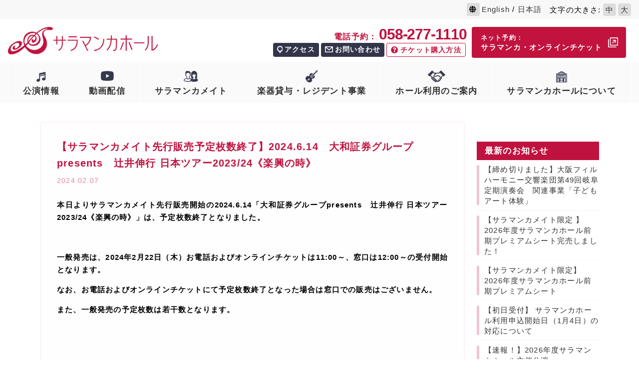

--- FILE ---
content_type: text/html; charset=UTF-8
request_url: https://salamanca.gifu-fureai.jp/news/13601/
body_size: 9229
content:
<!DOCTYPE html>
<!--[if lt IE 7]><html class="no-js lt-ie9 lt-ie8 lt-ie7" lang="ja"><![endif]-->
<!--[if IE 7]><html class="no-js lt-ie9 lt-ie8" lang="ja"><![endif]-->
<!--[if IE 8]><html class="no-js lt-ie9" lang="ja"><![endif]-->
<!--[if gt IE 8]><!-->
<html class="no-js" lang="ja"><!--<![endif]-->

<head>
  <meta charset="UTF-8">
  <meta http-equiv="X-UA-Compatible" content="IE=edge,chrome=1">
  <script>
    if (navigator.userAgent.match(/(iPhone|Android.*Mobile)/)) {
      document.write('<meta name="viewport" content="width=device-width,initial-scale=1.0,minimum-scale=1.0,maximum-scale=2.0,user-scalable=1">');
    } else {
      document.write('<meta name="viewport" content="width=1300,maximum-scale=2.0,user-scalable=1">');
    };
  </script>
  <!-- <meta name="viewport" content="width=device-width,initial-scale=1.0,minimum-scale=1.0,maximum-scale=1.0,user-scalable=0"> -->
  <meta name="format-detection" content="telephone=no">
  <meta name="google-site-verification" content="PSzCyKm2zWP5S-Ef57sjhpZ2xKfDFrRohtsP6gsBtCs" />
      <title>【サラマンカメイト先行販売予定枚数終了】2024.6.14　大和証券グループpresents　辻󠄀井伸行 日本ツアー2023/24《楽興の時》 ｜サラマンカホール</title>
      <meta name='robots' content='index, follow, max-image-preview:large, max-snippet:-1, max-video-preview:-1' />

	<!-- This site is optimized with the Yoast SEO plugin v19.8 - https://yoast.com/wordpress/plugins/seo/ -->
	<link rel="canonical" href="https://salamanca.gifu-fureai.jp/news/13601/" />
	<meta property="og:locale" content="ja_JP" />
	<meta property="og:type" content="article" />
	<meta property="og:title" content="【サラマンカメイト先行販売予定枚数終了】2024.6.14　大和証券グループpresents　辻󠄀井伸行 日本ツアー2023/24《楽興の時》 ｜サラマンカホール" />
	<meta property="og:description" content="本日よりサラマンカメイト先行販売開始の2024.6.14「大和証券グループpresents　辻󠄀井伸行 日本ツアー2023/24《楽興の時》」は、予定枚数終了となりました。 &nbsp; 一般発売は、2024年2月22日 [&hellip;]" />
	<meta property="og:url" content="https://salamanca.gifu-fureai.jp/news/13601/" />
	<meta property="og:site_name" content="サラマンカホール" />
	<meta property="article:modified_time" content="2024-02-07T02:31:57+00:00" />
	<meta property="og:image" content="https://salamanca.gifu-fureai.jp/wp/wp-content/uploads/2017/03/ogp.jpg" />
	<meta property="og:image:width" content="1200" />
	<meta property="og:image:height" content="630" />
	<meta property="og:image:type" content="image/jpeg" />
	<script type="application/ld+json" class="yoast-schema-graph">{"@context":"https://schema.org","@graph":[{"@type":"WebPage","@id":"https://salamanca.gifu-fureai.jp/news/13601/","url":"https://salamanca.gifu-fureai.jp/news/13601/","name":"【サラマンカメイト先行販売予定枚数終了】2024.6.14　大和証券グループpresents　辻󠄀井伸行 日本ツアー2023/24《楽興の時》 ｜サラマンカホール","isPartOf":{"@id":"https://salamanca.gifu-fureai.jp/#website"},"datePublished":"2024-02-07T02:30:18+00:00","dateModified":"2024-02-07T02:31:57+00:00","breadcrumb":{"@id":"https://salamanca.gifu-fureai.jp/news/13601/#breadcrumb"},"inLanguage":"ja","potentialAction":[{"@type":"ReadAction","target":["https://salamanca.gifu-fureai.jp/news/13601/"]}]},{"@type":"BreadcrumbList","@id":"https://salamanca.gifu-fureai.jp/news/13601/#breadcrumb","itemListElement":[{"@type":"ListItem","position":1,"name":"ホーム","item":"https://salamanca.gifu-fureai.jp/"},{"@type":"ListItem","position":2,"name":"新着情報","item":"https://salamanca.gifu-fureai.jp/news/"},{"@type":"ListItem","position":3,"name":"【サラマンカメイト先行販売予定枚数終了】2024.6.14　大和証券グループpresents　辻󠄀井伸行 日本ツアー2023/24《楽興の時》"}]},{"@type":"WebSite","@id":"https://salamanca.gifu-fureai.jp/#website","url":"https://salamanca.gifu-fureai.jp/","name":"サラマンカホール","description":"","potentialAction":[{"@type":"SearchAction","target":{"@type":"EntryPoint","urlTemplate":"https://salamanca.gifu-fureai.jp/?s={search_term_string}"},"query-input":"required name=search_term_string"}],"inLanguage":"ja"}]}</script>
	<!-- / Yoast SEO plugin. -->


<link rel='dns-prefetch' href='//s.w.org' />
<link rel='stylesheet' id='sbi_styles-css'  href='https://salamanca.gifu-fureai.jp/wp/wp-content/plugins/instagram-feed/css/sbi-styles.min.css?ver=6.8.0' type='text/css' media='all' />
<link rel='stylesheet' id='wp-block-library-css'  href='https://salamanca.gifu-fureai.jp/wp/wp-includes/css/dist/block-library/style.min.css?ver=6.0.11' type='text/css' media='all' />
<style id='global-styles-inline-css' type='text/css'>
body{--wp--preset--color--black: #000000;--wp--preset--color--cyan-bluish-gray: #abb8c3;--wp--preset--color--white: #ffffff;--wp--preset--color--pale-pink: #f78da7;--wp--preset--color--vivid-red: #cf2e2e;--wp--preset--color--luminous-vivid-orange: #ff6900;--wp--preset--color--luminous-vivid-amber: #fcb900;--wp--preset--color--light-green-cyan: #7bdcb5;--wp--preset--color--vivid-green-cyan: #00d084;--wp--preset--color--pale-cyan-blue: #8ed1fc;--wp--preset--color--vivid-cyan-blue: #0693e3;--wp--preset--color--vivid-purple: #9b51e0;--wp--preset--gradient--vivid-cyan-blue-to-vivid-purple: linear-gradient(135deg,rgba(6,147,227,1) 0%,rgb(155,81,224) 100%);--wp--preset--gradient--light-green-cyan-to-vivid-green-cyan: linear-gradient(135deg,rgb(122,220,180) 0%,rgb(0,208,130) 100%);--wp--preset--gradient--luminous-vivid-amber-to-luminous-vivid-orange: linear-gradient(135deg,rgba(252,185,0,1) 0%,rgba(255,105,0,1) 100%);--wp--preset--gradient--luminous-vivid-orange-to-vivid-red: linear-gradient(135deg,rgba(255,105,0,1) 0%,rgb(207,46,46) 100%);--wp--preset--gradient--very-light-gray-to-cyan-bluish-gray: linear-gradient(135deg,rgb(238,238,238) 0%,rgb(169,184,195) 100%);--wp--preset--gradient--cool-to-warm-spectrum: linear-gradient(135deg,rgb(74,234,220) 0%,rgb(151,120,209) 20%,rgb(207,42,186) 40%,rgb(238,44,130) 60%,rgb(251,105,98) 80%,rgb(254,248,76) 100%);--wp--preset--gradient--blush-light-purple: linear-gradient(135deg,rgb(255,206,236) 0%,rgb(152,150,240) 100%);--wp--preset--gradient--blush-bordeaux: linear-gradient(135deg,rgb(254,205,165) 0%,rgb(254,45,45) 50%,rgb(107,0,62) 100%);--wp--preset--gradient--luminous-dusk: linear-gradient(135deg,rgb(255,203,112) 0%,rgb(199,81,192) 50%,rgb(65,88,208) 100%);--wp--preset--gradient--pale-ocean: linear-gradient(135deg,rgb(255,245,203) 0%,rgb(182,227,212) 50%,rgb(51,167,181) 100%);--wp--preset--gradient--electric-grass: linear-gradient(135deg,rgb(202,248,128) 0%,rgb(113,206,126) 100%);--wp--preset--gradient--midnight: linear-gradient(135deg,rgb(2,3,129) 0%,rgb(40,116,252) 100%);--wp--preset--duotone--dark-grayscale: url('#wp-duotone-dark-grayscale');--wp--preset--duotone--grayscale: url('#wp-duotone-grayscale');--wp--preset--duotone--purple-yellow: url('#wp-duotone-purple-yellow');--wp--preset--duotone--blue-red: url('#wp-duotone-blue-red');--wp--preset--duotone--midnight: url('#wp-duotone-midnight');--wp--preset--duotone--magenta-yellow: url('#wp-duotone-magenta-yellow');--wp--preset--duotone--purple-green: url('#wp-duotone-purple-green');--wp--preset--duotone--blue-orange: url('#wp-duotone-blue-orange');--wp--preset--font-size--small: 13px;--wp--preset--font-size--medium: 20px;--wp--preset--font-size--large: 36px;--wp--preset--font-size--x-large: 42px;}.has-black-color{color: var(--wp--preset--color--black) !important;}.has-cyan-bluish-gray-color{color: var(--wp--preset--color--cyan-bluish-gray) !important;}.has-white-color{color: var(--wp--preset--color--white) !important;}.has-pale-pink-color{color: var(--wp--preset--color--pale-pink) !important;}.has-vivid-red-color{color: var(--wp--preset--color--vivid-red) !important;}.has-luminous-vivid-orange-color{color: var(--wp--preset--color--luminous-vivid-orange) !important;}.has-luminous-vivid-amber-color{color: var(--wp--preset--color--luminous-vivid-amber) !important;}.has-light-green-cyan-color{color: var(--wp--preset--color--light-green-cyan) !important;}.has-vivid-green-cyan-color{color: var(--wp--preset--color--vivid-green-cyan) !important;}.has-pale-cyan-blue-color{color: var(--wp--preset--color--pale-cyan-blue) !important;}.has-vivid-cyan-blue-color{color: var(--wp--preset--color--vivid-cyan-blue) !important;}.has-vivid-purple-color{color: var(--wp--preset--color--vivid-purple) !important;}.has-black-background-color{background-color: var(--wp--preset--color--black) !important;}.has-cyan-bluish-gray-background-color{background-color: var(--wp--preset--color--cyan-bluish-gray) !important;}.has-white-background-color{background-color: var(--wp--preset--color--white) !important;}.has-pale-pink-background-color{background-color: var(--wp--preset--color--pale-pink) !important;}.has-vivid-red-background-color{background-color: var(--wp--preset--color--vivid-red) !important;}.has-luminous-vivid-orange-background-color{background-color: var(--wp--preset--color--luminous-vivid-orange) !important;}.has-luminous-vivid-amber-background-color{background-color: var(--wp--preset--color--luminous-vivid-amber) !important;}.has-light-green-cyan-background-color{background-color: var(--wp--preset--color--light-green-cyan) !important;}.has-vivid-green-cyan-background-color{background-color: var(--wp--preset--color--vivid-green-cyan) !important;}.has-pale-cyan-blue-background-color{background-color: var(--wp--preset--color--pale-cyan-blue) !important;}.has-vivid-cyan-blue-background-color{background-color: var(--wp--preset--color--vivid-cyan-blue) !important;}.has-vivid-purple-background-color{background-color: var(--wp--preset--color--vivid-purple) !important;}.has-black-border-color{border-color: var(--wp--preset--color--black) !important;}.has-cyan-bluish-gray-border-color{border-color: var(--wp--preset--color--cyan-bluish-gray) !important;}.has-white-border-color{border-color: var(--wp--preset--color--white) !important;}.has-pale-pink-border-color{border-color: var(--wp--preset--color--pale-pink) !important;}.has-vivid-red-border-color{border-color: var(--wp--preset--color--vivid-red) !important;}.has-luminous-vivid-orange-border-color{border-color: var(--wp--preset--color--luminous-vivid-orange) !important;}.has-luminous-vivid-amber-border-color{border-color: var(--wp--preset--color--luminous-vivid-amber) !important;}.has-light-green-cyan-border-color{border-color: var(--wp--preset--color--light-green-cyan) !important;}.has-vivid-green-cyan-border-color{border-color: var(--wp--preset--color--vivid-green-cyan) !important;}.has-pale-cyan-blue-border-color{border-color: var(--wp--preset--color--pale-cyan-blue) !important;}.has-vivid-cyan-blue-border-color{border-color: var(--wp--preset--color--vivid-cyan-blue) !important;}.has-vivid-purple-border-color{border-color: var(--wp--preset--color--vivid-purple) !important;}.has-vivid-cyan-blue-to-vivid-purple-gradient-background{background: var(--wp--preset--gradient--vivid-cyan-blue-to-vivid-purple) !important;}.has-light-green-cyan-to-vivid-green-cyan-gradient-background{background: var(--wp--preset--gradient--light-green-cyan-to-vivid-green-cyan) !important;}.has-luminous-vivid-amber-to-luminous-vivid-orange-gradient-background{background: var(--wp--preset--gradient--luminous-vivid-amber-to-luminous-vivid-orange) !important;}.has-luminous-vivid-orange-to-vivid-red-gradient-background{background: var(--wp--preset--gradient--luminous-vivid-orange-to-vivid-red) !important;}.has-very-light-gray-to-cyan-bluish-gray-gradient-background{background: var(--wp--preset--gradient--very-light-gray-to-cyan-bluish-gray) !important;}.has-cool-to-warm-spectrum-gradient-background{background: var(--wp--preset--gradient--cool-to-warm-spectrum) !important;}.has-blush-light-purple-gradient-background{background: var(--wp--preset--gradient--blush-light-purple) !important;}.has-blush-bordeaux-gradient-background{background: var(--wp--preset--gradient--blush-bordeaux) !important;}.has-luminous-dusk-gradient-background{background: var(--wp--preset--gradient--luminous-dusk) !important;}.has-pale-ocean-gradient-background{background: var(--wp--preset--gradient--pale-ocean) !important;}.has-electric-grass-gradient-background{background: var(--wp--preset--gradient--electric-grass) !important;}.has-midnight-gradient-background{background: var(--wp--preset--gradient--midnight) !important;}.has-small-font-size{font-size: var(--wp--preset--font-size--small) !important;}.has-medium-font-size{font-size: var(--wp--preset--font-size--medium) !important;}.has-large-font-size{font-size: var(--wp--preset--font-size--large) !important;}.has-x-large-font-size{font-size: var(--wp--preset--font-size--x-large) !important;}
</style>
<link rel='stylesheet' id='catcalendarajax_css-css'  href='https://salamanca.gifu-fureai.jp/wp/wp-content/plugins/cat_calendar_ajax/cat_calendar_ajax.css?ver=6.0.11' type='text/css' media='all' />
  <script type="text/javascript" >
    function add_id(){
      $get_text = $('#cat_calendar caption').text()
      ym_arr = $get_text.split("月");
      ym = ym_arr[0].split("年");
      $('.calendar-post').each(function(){
        $t_id = $('.t-id',this).text();
        $img_src = $('.img-src',this).text();
        $('.i-date',this).each(function(){
          $i_y = $('.i-y',this).text();
          $i_m = $('.i-m',this).text();
          $i_d = $('.i-d',this).text();
          $permalink = $('.permalink',this).text();
          $type = $('.post_type',this).text();
          if(ym[0] == $i_y && ym[1] == $i_m){
            $('#cat_calendar td').each(function(){
              $this_day = $(this).text();
              if($this_day == $i_d){
                $(this).attr('data-img',$img_src);
                $(this).attr('data-id','id-'+$t_id);
                $(this).prepend('<a href="'+$permalink+'" class="event-link"></a>');
                if($type == 'main'){
                  $(this).addClass('id-'+$t_id+' event-post event-day');
                }else{
                  $(this).addClass('id-'+$t_id+' event-post other-event-day');
                }
              }
            });
          }
        })
      });
    }

    function other_hide(){
      //同じものがなければエリア自体非表示
      $other_post_num = $('.other-post-event-item.active').length;
      if($other_post_num == 0){
        $('.calendar-other-post').addClass('hide');
      }else{
        $('.calendar-other-post').removeClass('hide');
      }
    }

    function hover_calendar(){
      $('.event-post').hover(
      function(){
         //hoverした日のイベントを表示
        $e_date = $(this).find('.calendar-num').html();
        function addZero(num){
          if(num < 10){
            num = '0' + num;
          }
          return num;
        };
        $e_date = addZero($e_date);
        $month = $('.month-btn.current a').html();
        $month = $month.split("月");
        $e_class = 'date-'+$month[0]+$e_date;
        console.log($e_class);
        $('.other-post-event-item').removeClass('active');
        $('.'+$e_class).addClass('active');

        $src = $(this).data("img");
        $('.calendar-post').removeClass('active');
        $('.calendar-post .img-area').empty();
        $get_class = $(this).data("id");
        $('.calendar-post.'+$get_class).addClass('active');
        if($src){
          $('.calendar-post.'+$get_class+' .img-area').html('<img src="'+$src+'" alt="公演イメージ">');
        }else{
          $('.calendar-post.'+$get_class+' .img-area').html('');
        }

        //同じタイトルのものは非表示
        $active_post_ttl = $('.calendar-post.active .calendar-post-ttl a').html();
        $('.other-post-event-item.active').each(function(){
          $this_ttl = $('a',this).html();
          if($active_post_ttl == $this_ttl){
            $(this).removeClass('active');
          }
        });

        //同じものがなければエリア自体非表示
        other_hide();
      })
    }
    function rewrite_ttl(){
      $text = $('#wp-catcalendarajax caption').text();
      $('.calendar-month .calendar-ttl').text($text);
    }

    function sendAjaxRequests(cat,month,year)
    {
      var ajaxurl = 'https://salamanca.gifu-fureai.jp/wp/wp-admin/admin-ajax.php';
      jQuery(document).ready(function($) {
        var data = {
          action: 'movemonth',
          pCategory: cat,
          pMonth: month,
          pYear: year,
        };
        jQuery.post(ajaxurl,
          data,
          function(response) {
            jQuery("#cat_calendar").html(response);
            other_hide();
            add_id();
            hover_calendar();
            rewrite_ttl();
          }
        );
      });

    }

  </script>
<script type='text/javascript' src='https://salamanca.gifu-fureai.jp/wp/wp-includes/js/jquery/jquery.min.js?ver=3.6.0' id='jquery-core-js'></script>
<script type='text/javascript' src='https://salamanca.gifu-fureai.jp/wp/wp-includes/js/jquery/jquery-migrate.min.js?ver=3.3.2' id='jquery-migrate-js'></script>
<link rel="https://api.w.org/" href="https://salamanca.gifu-fureai.jp/wp-json/" /><link rel='shortlink' href='https://salamanca.gifu-fureai.jp/?p=13601' />
<link rel="alternate" type="application/json+oembed" href="https://salamanca.gifu-fureai.jp/wp-json/oembed/1.0/embed?url=https%3A%2F%2Fsalamanca.gifu-fureai.jp%2Fnews%2F13601%2F" />
<link rel="alternate" type="text/xml+oembed" href="https://salamanca.gifu-fureai.jp/wp-json/oembed/1.0/embed?url=https%3A%2F%2Fsalamanca.gifu-fureai.jp%2Fnews%2F13601%2F&#038;format=xml" />
  <link rel="shortcut icon" href="/wp/wp-content/themes/favicon.ico">
  <link rel="stylesheet" href="https://use.fontawesome.com/releases/v5.0.13/css/all.css" integrity="sha384-DNOHZ68U8hZfKXOrtjWvjxusGo9WQnrNx2sqG0tfsghAvtVlRW3tvkXWZh58N9jp" crossorigin="anonymous">
  <link rel="stylesheet" href="https://salamanca.gifu-fureai.jp/wp/wp-content/themes/original_theme/css/colorbox.css">
  <link rel="stylesheet" href="https://salamanca.gifu-fureai.jp/wp/wp-content/themes/original_theme/css/swiper.css">
  <link rel="stylesheet" href="https://salamanca.gifu-fureai.jp/wp/wp-content/themes/original_theme/css/reset.css">
  <link rel="stylesheet" href="https://salamanca.gifu-fureai.jp/wp/wp-content/themes/original_theme/css/iziModal.css">
  <link href="https://fonts.googleapis.com/css?family=Mr+De+Haviland" rel="stylesheet">
  <link rel="stylesheet" href="https://salamanca.gifu-fureai.jp/wp/wp-content/themes/original_theme/css/loops.css">
  <link rel="stylesheet" href="https://salamanca.gifu-fureai.jp/wp/wp-content/themes/original_theme/css/mce.css">
  <link rel="stylesheet" href="https://salamanca.gifu-fureai.jp/wp/wp-content/themes/original_theme/css/main.css">
  <link rel="stylesheet" media="print" href="https://salamanca.gifu-fureai.jp/wp/wp-content/themes/original_theme/css/print.css">
  <link rel="stylesheet" href="https://salamanca.gifu-fureai.jp/wp/wp-content/themes/original_theme/style.css">
  <script src="//ajax.googleapis.com/ajax/libs/jquery/1.11.2/jquery.min.js"></script>
  <script type="text/javascript" src="/wp/wp-content/themes/original_theme/js/jquery.cookie.js"></script>
  <script>
    $(function() {
      if ($.cookie("size")) {
        $("body").css({
          'font-size': '16px'
        });
      }
      $("#font-change-big").click(function() {
        $("body").css({
          'font-size': '16px'
        });
        console.log($.cookie("size"));
        $.cookie("size", "big", {
          expires: 7,
          path: "/"
        });
      });
      $("#font-change-normal").click(function() {
        $("body").css({
          'font-size': '15px'
        });
        $.removeCookie("size", {
          path: "/"
        });
      });
    });
  </script>

  
</head>


<body class="under id13601"  id="top">

  
            <div class="head_on">
        <div class="inner flex flex-end align-center">
          <p class="language-change"><i class="fa fa-globe"></i><a href="/english/">English</a> / <a href="/">日本語</a></p>
          <div class="font-change-list">
            文字<span class="big-pc-only">の大きさ</span>:<a href="javascript:void(0)" class="font-change-btn" id="font-change-normal">中</a><a href="javascript:void(0)" class="font-change-btn" id="font-change-big">大</a>
          </div>
        </div>
      </div>
      
          <header class="clearfix">
      <div class="header-top clearfix">
        <div class="inner clearfix">
          <!-- start .head-wrap -->
                      <h1 class="header-logo fltLft"><a href="/"><img src="/wp/wp-content/themes/original_theme/images/common/logo.png" alt="サラマンカホール｜岐阜県岐阜市"></a></h1>
                                  <!-- end .head-wrap -->

          <div class="header-btnarea fltRgt clearfix">
                        <div class="header-btn-all">
              <div class="header-btn-list">
                <p class="tel sp-none">
                  <a href="tel:0582771110" onclick="ga('send', 'event', 'sp', 'tel');"><small>電話予約：</small><span>058-277-1110</span></a>
                </p>
                <ul class="flex">
                  <li class="header-btn-item"><a href="/access" class="header-btn-link"><img class="img" src="/wp/wp-content/themes/original_theme/images/common/icon_access.png" alt="アクセスアイコン" width="11" height="15">アクセス</a></li>
                  <li class="header-btn-item"><a href="/contact" class="header-btn-link"><img class="img" src="/wp/wp-content/themes/original_theme/images/common/icon_contact.png" alt="お問い合わせアイコン" width="16" height="12">お問い合わせ</a></li>
                  <li class="header-btn-item sp-none"><a href="/ticket" class="header-btn-link"><i class="fa fa-question-circle"></i>チケット購入方法</a></li>
                </ul>
              </div>
              <ul class="header-btn-list other">
                <li class="header-btn-item">
                                      <a href="https://p-ticket.jp/salamanca/" class="header-btn-link " target="_blank">
                      <small>ネット予約：</small><br>
                      サラマンカ・オンラインチケット<img src="/wp/wp-content/themes/original_theme/images/common/icon_outlink.png" alt="オンラインチケットアイコン">
                    </a>
                                  </li>
                              </ul>
            </div>
          </div>
        </div>
      </div>
      <nav class="gnav" id="gnav">
        <div class="inner">
          <h1 class="header-logo"><a href="/"><img src="/wp/wp-content/themes/original_theme/images/common/logo.png" alt="サラマンカホール｜岐阜県岐阜市"></a></h1>
          <div class="fix_online">
            <a href="https://p-ticket.jp/salamanca/" target="_blank">
              <small>ネット予約：</small><br>
              サラマンカ・オンラインチケット<img src="/wp/wp-content/themes/original_theme/images/common/icon_outlink.png" alt="オンラインチケットアイコン">
            </a>
          </div>
          <div class="gnav-btn"></div>
          <div class="gnav-btn-close"></div>
          <ul class="gnav-list clearfix flex flex-between">
            <li class="gnav-item open">
              <span class="gnav-cont">
                <a href="/program/" class="gnav-link">
                  <img src="/wp/wp-content/themes/original_theme/images/common/icon_program.png" alt="公演情報アイコン" class="gnav-img">
                  公演情報
                </a>
              </span>
              <div class="gnav-child-open"></div>
              <div class="gnav-child">
                <ul class="gnav-child-list">
                  <li class="gnav-child-item"><a class="gnav-child-link" href="/program/">サラマンカホール主催公演</a></li>
                  <li class="gnav-child-item"><a class="gnav-child-link" href="/schedule/">全公演カレンダー</a></li>
                </ul>
              </div>
            </li>
            <li class="gnav-item">
              <span class="gnav-cont">
                <a href="/movie/" class="gnav-link">
                  <img src="/wp/wp-content/themes/original_theme/images/common/icon_movie.png" alt="動画配信アイコン" class="gnav-img">
                  動画配信
                </a>
              </span>
              <div class="gnav-child-open"></div>
              <div class="gnav-child">
                <ul class="gnav-child-list">
                  <li class="gnav-child-item"><a class="gnav-child-link" href="/movie/%e3%83%9b%e3%83%bc%e3%83%ab%e7%b4%b9%e4%bb%8b">ホール紹介</a></li><li class="gnav-child-item"><a class="gnav-child-link" href="/movie/ousyuutokuhaindayori">欧州特派員だより</a></li><li class="gnav-child-item"><a class="gnav-child-link" href="/movie/digital-salamancahall">デジタル・サラマンカホール</a></li><li class="gnav-child-item"><a class="gnav-child-link" href="/movie/archive">公演アーカイブ</a></li><li class="gnav-child-item"><a class="gnav-child-link" href="/movie/stroan">STROAN</a></li><li class="gnav-child-item"><a class="gnav-child-link" href="/movie/pv">PV</a></li>                </ul>
              </div>
            </li>
            <li class="gnav-item">
              <span class="gnav-cont">
                <a href="/mate/" class="gnav-link">
                  <img src="/wp/wp-content/themes/original_theme/images/common/icon_mate.png" alt="サラマンカメイトアイコン" class="gnav-img">
                  サラマンカメイト
                </a>
              </span>
              <div class="gnav-child-open"></div>
              <div class="gnav-child">
                <ul class="gnav-child-list">
                  <li class="gnav-child-item"><a class="gnav-child-link" href="/mate/#anchor-section-01">サラマンカメイトとは</a></li>
                  <li class="gnav-child-item"><a class="gnav-child-link" href="/mate/#anchor-section-02">会員特典</a></li>
                  <li class="gnav-child-item"><a class="gnav-child-link" href="/mate/#anchor-section-03">お申込方法・会費</a></li>
                  <li class="gnav-child-item"><a class="gnav-child-link" href="/mate/kiyaku/">会員規約</a></li>
                </ul>
              </div>
            </li>
            <li class="gnav-item">
              <span class="gnav-cont">
                <a href="/resident/" class="gnav-link">
                  <img src="/wp/wp-content/themes/original_theme/images/common/icon_resident.png" alt="楽器貸与・レジデント事業アイコンアイコン" class="gnav-img">
                  楽器貸与・レジデント事業
                </a>
              </span>
              <div class="gnav-child-open"></div>
              <div class="gnav-child">
                <ul class="gnav-child-list">
                  <li class="gnav-child-item"><a class="gnav-child-link" href="/resident/#anchor-section-01">楽器貸与</a></li>
                  <li class="gnav-child-item"><a class="gnav-child-link" href="/resident/#anchor-section-02">少年少女合唱団</a></li>
                  <li class="gnav-child-item"><a class="gnav-child-link" href="/resident/#anchor-section-03">レジデント</a></li>
                </ul>
              </div>
            </li>
            <li class="gnav-item">
              <span class="gnav-cont">
                <a href="/rentalhall/" class="gnav-link">
                  <img src="/wp/wp-content/themes/original_theme/images/common/icon_rentalhall.png" alt="ホール利用のご案内アイコン" class="gnav-img">
                  ホール利用のご案内
                </a>
              </span>
              <div class="gnav-child-open"></div>
              <div class="gnav-child">
                <ul class="gnav-child-list">
                  <li class="gnav-child-item"><a class="gnav-child-link" href="/rentalhall/">ホール利用のご案内</a></li>
                  <li class="gnav-child-item"><a class="gnav-child-link" href="/rentalhall/#anchor-section-02">ホール図面・備品一覧</a></li>
                </ul>
              </div>
            </li>
            <li class="gnav-item">
              <span class="gnav-cont">
                <a href="/information/" class="gnav-link">
                  <img src="/wp/wp-content/themes/original_theme/images/common/icon_information.png" alt="サラマンカホールについてアイコン" class="gnav-img">
                  サラマンカホールについて
                </a>
              </span>
              <div class="gnav-child-open"></div>
              <div class="gnav-child">
                <ul class="gnav-child-list">
                  <li class="gnav-child-item"><a class="gnav-child-link smooth" href="/information/#anchor-section-01">サラマンカホールの由来</a></li>
                  <li class="gnav-child-item"><a class="gnav-child-link smooth" href="/information/#anchor-section-02">サラマンカホールの特徴</a></li>
                  <li class="gnav-child-item"><a class="gnav-child-link smooth" href="/information/#anchor-section-03">オルガンについて</a></li>
                  <li class="gnav-child-item"><a class="gnav-child-link smooth" href="/information/#anchor-section-04">事業案内</a></li>
                </ul>
              </div>
            </li>
          </ul>
        </div>
      </nav>
    </header>
    
  

  <div class="container archive mgnBtm40">
    <div class="inner-mini">
      <div class="flex flex-wrap flex-j-between">
        <div class="news-post main-content">
          <h2 class="news-post-ttl mgnBtm8">【サラマンカメイト先行販売予定枚数終了】2024.6.14　大和証券グループpresents　辻󠄀井伸行 日本ツアー2023/24《楽興の時》</h2>
          <p class="news-post-date mgnBtm24">2024.02.07</p>
          <div class="wysiwyg mgnBtm32">
            <p><strong>本日よりサラマンカメイト先行販売開始の2024.6.14「大和証券グループpresents　辻󠄀井伸行 日本ツアー2023/24《楽興の時》」は、予定枚数終了となりました。</strong></p>
<p>&nbsp;</p>
<p><strong>一般発売は、2024年2月22日（木）お電話およびオンラインチケットは11:00～、窓口は12:00～の受付開始となります。</strong></p>
<p><strong>なお、お電話およびオンラインチケットにて予定枚数終了となった場合は窓口での販売はございません。</strong></p>
<p><strong>また、一般発売の予定枚数は若干数となります。</strong></p>
<p>&nbsp;</p>
<p>&nbsp;</p>
          </div>
          <ul class="sns_share">
            <li><a class="fb btn" href="https://www.facebook.com/share.php?u=http://salamanca.gifu-fureai.jp/news/13601/" onclick="window.open(this.href, 'FBwindow', 'width=650, height=450, menubar=no, toolbar=no, scrollbars=yes'); return false;"><i class="fab fa-facebook-f"></i><span class="txt"> Facebookでシェア</span></a></li>
            <li><a class="twitter btn" href="https://twitter.com/share?url=https://salamanca.gifu-fureai.jp/news/13601/&text=【サラマンカメイト先行販売予定枚数終了】2024.6.14　大和証券グループpresents　辻󠄀井伸行 日本ツアー2023/24《楽興の時》&hashtags=" target="_blank"><img src="/wp/wp-content/themes/original_theme/images/common/icon_white_x.png" width="14" height="16" alt="" loading="lazy" /><span class="txt"> Xでシェア</span></a></li>
            <li><a href="http://line.me/R/msg/text/?【サラマンカメイト先行販売予定枚数終了】2024.6.14　大和証券グループpresents　辻󠄀井伸行 日本ツアー2023/24《楽興の時》%0D%0Ahttps://salamanca.gifu-fureai.jp/news/13601/"><i class="fab fa-line"></i><span class="txt"> LINEで送る</span></a></li>
            <li><a href="http://b.hatena.ne.jp/entry/https://salamanca.gifu-fureai.jp/news/13601/" class="hatena-bookmark-button" data-hatena-bookmark-layout="simple" title="【サラマンカメイト先行販売予定枚数終了】2024.6.14　大和証券グループpresents　辻󠄀井伸行 日本ツアー2023/24《楽興の時》"><img src="/wp/wp-content/themes/original_theme/images/common/hatena-bookmark-logotype.svg" alt="はてなブックマーク"></a></li>
          </ul>
        </div>
        <div id="side-column">
  <div class="side-content">
          <section class="side-section">
        <h2 class="side-ttl">最新のお知らせ</h2>
                <ul class="side-list">
                  <li class="side-list-item"><a href="https://salamanca.gifu-fureai.jp/news/17560/">【締め切りました】大阪フィルハーモニー交響楽団第49回岐阜定期演奏会　関連事業「子どもアート体験」</a></li>
                  <li class="side-list-item"><a href="https://salamanca.gifu-fureai.jp/news/17562/">【サラマンカメイト限定 】2026年度サラマンカホール前期プレミアムシート完売しました！</a></li>
                  <li class="side-list-item"><a href="https://salamanca.gifu-fureai.jp/news/17542/">【サラマンカメイト限定】2026年度サラマンカホール前期プレミアムシート</a></li>
                  <li class="side-list-item"><a href="https://salamanca.gifu-fureai.jp/news/17464/">【初日受付】 サラマンカホール利用申込開始日（1月4日）の対応について</a></li>
                  <li class="side-list-item"><a href="https://salamanca.gifu-fureai.jp/news/17384/">【速報！】2026年度サラマンカホール主催公演</a></li>
                  <li class="side-list-item"><a href="https://salamanca.gifu-fureai.jp/news/17374/">公演間近！12/21（日）オペラ「ルドルフとイッパイアッテナ」公演紹介PVが届きました！</a></li>
                  <li class="side-list-item"><a href="https://salamanca.gifu-fureai.jp/news/17357/">【募集中】大阪フィルハーモニー交響楽団第49回岐阜定期演奏会　関連事業「子どもアート体験」「公開リハーサル」</a></li>
                  <li class="side-list-item"><a href="https://salamanca.gifu-fureai.jp/news/16981/">サラマンカホール公式SNSをフォローしませんか？</a></li>
                  <li class="side-list-item"><a href="https://salamanca.gifu-fureai.jp/news/17299/">【初日受付】 サラマンカホール利用申込開始日（12月1日）の対応について</a></li>
                </ul>
      </section>

    
    

  </div>
</div>      </div><!-- // .clearfix -->
    </div><!-- // .inner-mini -->
  </div>


  <div class="foot-bnr-area">
    <div class="inner-mini">
      <ul class="foot-bnr-list clearfix">
        <li class="foot-bnr-item fltLft"><a href="/mate"><img src="/wp/wp-content/themes/original_theme/images/common/bnr_mate_mini.png" alt="サラマンカメイト 皆様のご入会を心よりお持ちしております。" width="360" height="115"></a></li>
        <li class="foot-bnr-item fltLft"><a href="//www.gifu-fureai.jp/" target="_blank"><img src="/wp/wp-content/themes/original_theme/images/common/bnr_fureai_mini.png" alt="OKBふれあい会館 皆様のご利用をお待ちしております。" width="360" height="95"></a></li>
        <li class="foot-bnr-item fltLft"><a href="https://yoyacool.e-harp.jp/gifu" target="_blank"><img src="/wp/wp-content/themes/original_theme/images/common/bnr_chicket_mini.png" alt="貸ホールの空室状況は岐阜県公共施設予約サービス" width="360" height="95"></a></li>
      </ul>
    </div>
  </div>

<footer id="footer" class="content">
  <div class="inner-mini clearfix">
    <div class="footer-logo">
      <img src="/wp/wp-content/themes/original_theme/images/common/logo_footer.png" alt="">
    </div>
    <div class="footer-links">
      <ul class="footer-links-list">
                <li class="footer-links-item"><a href="/" class="footer-links-link">トップページ</a></li>
                              <li class="footer-links-item"><a  class="footer-links-link" href="https://salamanca.gifu-fureai.jp/program/">主催公演情報</a></li>
                                        <li class="footer-links-item"><a  class="footer-links-link" href="https://salamanca.gifu-fureai.jp/information/">サラマンカホールについて</a></li>
                                        <li class="footer-links-item"><a  class="footer-links-link" href="https://salamanca.gifu-fureai.jp/resident/">楽器貸与・レジデント事業</a></li>
                                        <li class="footer-links-item"><a  class="footer-links-link" href="https://salamanca.gifu-fureai.jp/rentalhall/">ホール利用のご案内</a></li>
                                        <li class="footer-links-item"><a  class="footer-links-link" href="https://salamanca.gifu-fureai.jp/mate/">サラマンカメイト</a></li>
                                        <li class="footer-links-item"><a  class="footer-links-link" href="https://salamanca.gifu-fureai.jp/ticket/">チケット購入</a></li>
                                        <li class="footer-links-item"><a  class="footer-links-link" href="https://salamanca.gifu-fureai.jp/access/">アクセス</a></li>
                                        <li class="footer-links-item"><a  class="footer-links-link" href="https://salamanca.gifu-fureai.jp/contact/">お問い合わせ</a></li>
                                                                            <li class="footer-links-item"><a  class="footer-links-link" href="https://salamanca.gifu-fureai.jp/web-accessibility/">ウェブアクセシビリティ方針</a></li>
                                                                                                            <li class="footer-links-item"><a href="/news" class="footer-links-link">新着情報一覧</a></li>
                <li class="footer-links-item"><a href="//www.gifu-fureai.jp/" class="footer-links-link" target="_blank">OKBふれあい会館</a></li>
      </ul>
      <p class="footer-links-text">OKBふれあい会館・サラマンカホールは、指定管理者「<a href="//www.gifu-fureai.jp/kanri/" target="_blank">ふれあいファシリティズ</a>」が管理・運営しています。</p>
    </div>
  </div>
  <p class="copyright tCtr">
    <small>&copy;2017 Gifu Fureai Plaza All Rights Reserved.</small>
    <span class="pbl"><a href="https://leapy.jp/works/servicesite/salamancahall/" target="_blank"><img src="//leapy.jp/pbl/sp/pbl.png" alt="OKBふれあい会館・サラマンカホールの来客数増加を目的としたWebサイト制作実績（株式会社リーピー）"></a></span>
  </p>
</footer>

<script src="/wp/wp-content/themes/original_theme/js/main.js"></script>
<script src="/wp/wp-content/themes/original_theme/js/home.js"></script>


  <script>
    $(function(){
    w = $(window);
    function fix_head(){
      winTop = w.scrollTop();
      if (winTop >= 60) {
        $('header').addClass('fixed');
      } else {
        $('header').removeClass('fixed');
      }
    }
    w.on('scroll', fix_head);
  })
  </script>
  


<!-- facebook -->
<div id="fb-root"></div>
<script>(function(d, s, id) {
  var js, fjs = d.getElementsByTagName(s)[0];
  if (d.getElementById(id)) return;
  js = d.createElement(s); js.id = id;
  js.src = "//connect.facebook.net/ja_JP/sdk.js#xfbml=1&version=v2.8";
  fjs.parentNode.insertBefore(js, fjs);
}(document, 'script', 'facebook-jssdk'));</script>

<!-- twitter -->
<script>!function(d,s,id){var js,fjs=d.getElementsByTagName(s)[0],p=/^http:/.test(d.location)?'http':'https';if(!d.getElementById(id)){js=d.createElement(s);js.id=id;js.src=p+'://platform.twitter.com/widgets.js';fjs.parentNode.insertBefore(js,fjs);}}(document, 'script', 'twitter-wjs');</script>

<!-- pocket -->
<script type="text/javascript">!function(d,i){if(!d.getElementById(i)){var j=d.createElement("script");j.id=i;j.src="https://widgets.getpocket.com/v1/j/btn.js?v=1";var w=d.getElementById(i);d.body.appendChild(j);}}(document,"pocket-btn-js");</script>

<!-- hetena -->
<script type="text/javascript" src="//b.st-hatena.com/js/bookmark_button.js" charset="utf-8" async="async"></script>

<!-- Instagram Feed JS -->
<script type="text/javascript">
var sbiajaxurl = "https://salamanca.gifu-fureai.jp/wp/wp-admin/admin-ajax.php";
</script>

<script defer src="https://static.cloudflareinsights.com/beacon.min.js/vcd15cbe7772f49c399c6a5babf22c1241717689176015" integrity="sha512-ZpsOmlRQV6y907TI0dKBHq9Md29nnaEIPlkf84rnaERnq6zvWvPUqr2ft8M1aS28oN72PdrCzSjY4U6VaAw1EQ==" data-cf-beacon='{"version":"2024.11.0","token":"0cd4bda98ca244f5b76ef12244a672d8","r":1,"server_timing":{"name":{"cfCacheStatus":true,"cfEdge":true,"cfExtPri":true,"cfL4":true,"cfOrigin":true,"cfSpeedBrain":true},"location_startswith":null}}' crossorigin="anonymous"></script>
</body>
</html>
